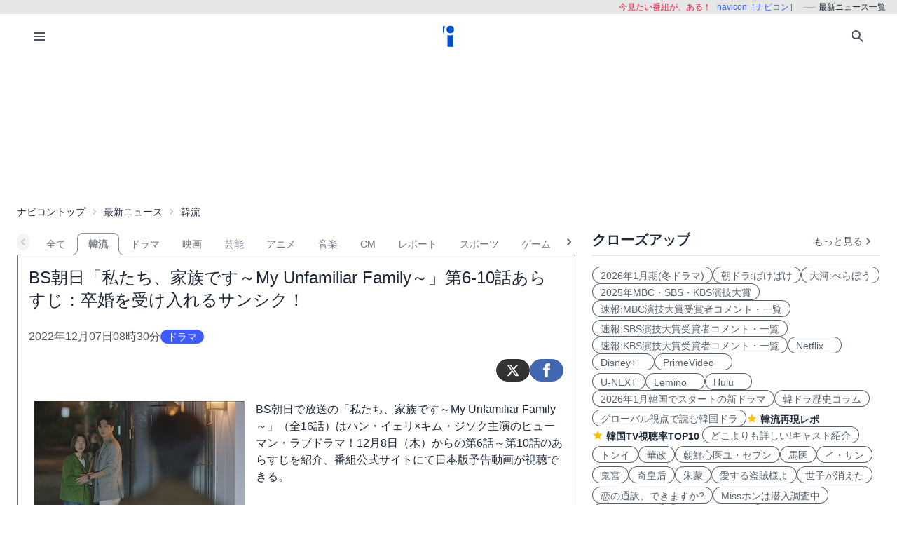

--- FILE ---
content_type: text/html; charset=UTF-8
request_url: https://navicon.jp/news/77558/%E9%9F%93%E6%B5%81/p4/
body_size: 13139
content:
<!DOCTYPE html>
<html lang="ja">

<head>
    <meta charset="utf-8">
<meta name="viewport" content="width=device-width, initial-scale=1.0, viewport-fit=cover">
<meta http-equiv="X-UA-Compatible" content="ie=edge">
<title>BS朝日「私たち、家族です～My Unfamiliar Family～」第6-10話あらすじ：卒婚を受け入れるサンシク！ - ナビコン・ニュース</title>
<meta name="keywords" content="ニュース,最新,動画,ビデオ・オン・デマンド,VOD,配信,navicon,ナビコン">
<meta name="description" content="日本、韓国、中国、アジアなど海外のドラマ・映画、音楽（K-POP）、スポーツ、CMなどエンタメ、芸能最新情報を毎日発信しています。">
<meta name="robots" content="noindex,nofollow,noarchive">
<link rel="preconnect" href="https://navicon.jp">
<link rel="dns-prefetch" href="navicon.jp">
<link rel="preload" href="https://navicon.jp/img/svg/brand-navicon.svg" as="image">
<link rel="canonical" href="https://navicon.jp/news/77558/">
<!-- Google Tag Manager -->
<script>(function(w,d,s,l,i){w[l]=w[l]||[];w[l].push({'gtm.start':
new Date().getTime(),event:'gtm.js'});var f=d.getElementsByTagName(s)[0],
j=d.createElement(s),dl=l!='dataLayer'?'&l='+l:'';j.async=true;j.src=
'https://www.googletagmanager.com/gtm.js?id='+i+dl;f.parentNode.insertBefore(j,f);
})(window,document,'script','dataLayer','GTM-W7SSRKN');</script>
<!-- End Google Tag Manager -->    <link href="https://navicon.jp/css/styles.min.css?1766698861" rel="stylesheet" type="text/css">
<link href="https://navicon.jp/css/common.min.css?1725416118" rel="stylesheet" type="text/css">
<link rel="preload" href="https://navicon.jp/css/correction.css?1679812158" as="style" onload="this.onload=null;this.rel='stylesheet'">
<noscript><link href="https://navicon.jp/css/correction.css?1679812158" rel="stylesheet" type="text/css"></noscript>        <link rel="icon" type="image/vnd.microsoft.icon" href="https://navicon.jp/navicon.ico">
<meta property="og:image" content="https://navicon.jp/nimage2/077/558/6 300.jpg" />
<meta property="og:title" content="BS朝日「私たち、家族です～My Unfamiliar Family～」第6-10話あらすじ：卒婚を受け入れるサンシク！" />
<meta property="og:description" content="BS朝日で放送の「私たち、家族です～My Unfamiliar Family～」（全16話）はハン・イェリ×キム・ジソク主演のヒューマン・ラブド..." />
<meta name="twitter:card" content="summary_large_image" />
<meta name="twitter:site" content="@navicon" />
<meta name="twitter:image" content="https://navicon.jp/nimage2/077/558/6 300.jpg" /></head>

<body class="box-border bg-base-100 font-sans leading-normal tracking-normal scrollbar-hidden"
    style="visibility: hidden">
    <!-- Google Tag Manager (noscript) -->
<noscript><iframe src="https://www.googletagmanager.com/ns.html?id=GTM-W7SSRKN"
height="0" width="0" style="display:none;visibility:hidden"></iframe></noscript>
<!-- End Google Tag Manager (noscript) -->    	<div id="preflight" class="hidden w-full h-full bg-base-100 z-[999999] transition-all">
        <div role="status" class="flex w-full h-full justify-center items-center">
            <icon class="icon-navicon opacity-50" data-icon="humble" title="navicon［ナビコン］" aria-label="navicon［ナビコン］"></icon>
        </div>
    </div>
	<header id="globalHeader" class="flex flex-col items-center bg-base-100 w-full z-[9999] transition-all">
		<p id="catchPhrase" class="hidden md:flex justify-center lg:justify-end items-center h-5 w-full px-3 text-xs bg-base-300">
			<span class="px-1 text-secondary">今見たい番組が、ある！</span>
			<span class="px-1 text-primary">navicon［ナビコン］</span>
			<span class="px-1 text-base-content hidden lg:inline-block" data-prefix="hyphen">最新ニュース一覧</span>
		</p><!-- /#catchPhrase -->
		<div id="naviContainer" class="navbar container bg-base-100 mt-0">
			<div id="naviSubMenu" class="flex-none block">
				<label for="naviconDrawerToggle" class="btn btn-square btn-ghost">
					<icon class="icon-menu icon-xl"></icon>
				</label>
			</div><!-- /#naviSubMenu -->
			<div id="brandLogo" class="flex-1 flex justify-center">
				<a href="https://navicon.jp/" class="btn btn-link">
					<icon class="icon-navicon" data-icon="primary" title="navicon［ナビコン］" aria-label="navicon［ナビコン］" />
				</a>
			</div><!-- /#brandLogo -->
			<div id="naviMenu" class="flex-none flex flex-nowrap justify-end">
				<label id="searchBoxToggle" for="searchBox-modal" class="btn btn-square btn-ghost">
					<icon class="icon-search icon-xl"></icon>
				</label>
				<input type="checkbox" id="searchBox-modal" class="modal-toggle" />
					<label for="searchBox-modal" class="modal cursor-pointer z-[99999]">
		<label class="modal-box relative w-11/12 min-w-max" for="">
			<label for="searchBox-modal" class="btn btn-sm btn-ghost absolute right-2 top-2">
				<icon class="icon-times icon-lg"></icon>
			</label>
			<h3 class="text-lg font-bold px-4">番組を探す</h3>
			<div class="modalContent my-2 mx-4 min-h-max max-h-96 overflow-y-auto">
				<div class="flex flex-col justify-center items-start gap-4">
					<div class="mx-2 flex-none w-max">
						<select id="modalSelectBox1" onchange="navicon.shChange(this)" class="select select-bordered select-sm w-full max-w-xs">
							<option value="ナビコンニュース">ニュース</option>
<option value="ナビコンおすすめ">特集・２倍楽しむ</option>
<option value="韓流コーナー（韓ドラ）">韓国ドラマ</option>
<option value="" selected="selected">全て</option>
						</select>
					</div>
					<div class="mx-2 flex-none w-max">
						<select id="modalSelectBox2" onchange="navicon.redirectSearch(this)" class="select select-bordered select-sm w-full max-w-xs">
							<option value="全項目">全項目</option>
<option value="タイトル">タイトル</option>
<option value="スタッフ、キャスト">スタッフ、キャスト</option>
<option value="配信サイト">配信サイト</option>
						</select>
					</div>
					<div class="mx-2 flex-none w-11/12">
						<input type="text" id="modalSearchKeyword" placeholder="検索したいキーワード" value="" class="input input-bordered input-sm w-full max-w-xs">
					</div>
					<div class="mx-2 flex-none w-11/12 flex justify-start">
						<button id="modalSearchButton" class="btn btn-accent btn-sm flex flex-nowrap items-center gap-2" onclick="navicon.submitSearch(this)">
							<icon class="icon-search icon-lg icon-reverse"></icon>
							<span class="text-sm font-normal whitespace-nowrap">検索</span>
						</button>
					</div>
				</div>
				<form name="naviconsearch" id="naviconsearch" action="https://navicon.jp/search2.html" method="get">
					<input type="hidden" name="sc"  value="" />
					<input type="hidden" name="sc2" value="" />
					<input type="hidden" name="sw"  value="" />
				</form><!-- /#naviconsearch -->
			</div><!-- /.modalContent -->
		</label><!-- /.modal-box -->
	</label><!-- /.modal -->
			</div><!-- /#naviMenu -->
		</div><!-- /#naviContainer -->
	</header><!-- /#globalHeader -->
    <main id="mainContent" class="container my-0 mx-auto z-1 bg-base-100">

                <ad id="Banner728" content-type="adsbygoogle" include-script="head|//pagead2.googlesyndication.com/pagead/js/adsbygoogle.js||async" class="flex justify-center text-center" show-alt="false"><style>
    /*
    .mv-under_banner {
        display: block;
        width: 320px;
        height: 150px;
        margin: 0 auto;
    }
    @media (min-width: 501px) {
        .mv-under_banner {
            width: 468px;
            height: 200px;
        }
    }

    @media (min-width: 801px) {
        .mv-under_banner {
            width: 728px;
            height: 200px;
        }
    }
    */
    /* モバイル用（デフォルト） */
    .mv-under_banner {
        width: 360px;
        height: 100px;
    }

    /* タブレット用 */
    @media (min-width: 768px) {
        .mv-under_banner {
            width: 468px;
            height: 200px;
        }
    }

    /* PC用 */
    @media (min-width: 1024px) {
        .mv-under_banner {
            width: 728px;
            height: 200px;
        }
    }
</style>
<!--
<script async src="//pagead2.googlesyndication.com/pagead/js/adsbygoogle.js"></script>
<ins class="adsbygoogle mv-under_banner" data-ad-client="ca-pub-4582913068751622" data-ad-slot="5720720974"></ins>
<script>
    (adsbygoogle = window.adsbygoogle || []).push({});
</script>
-->
<script async src="https://pagead2.googlesyndication.com/pagead/js/adsbygoogle.js?client=ca-pub-4582913068751622"
    crossorigin="anonymous"></script>
<!-- DIS＿横長 -->
<ins class="adsbygoogle mv-under_banner" style="display:block" data-ad-client="ca-pub-4582913068751622"
    data-ad-slot="6041822219"></ins>
<script>
    (adsbygoogle = window.adsbygoogle || []).push({});
</script></ad>
        <div id="breadcrumbs" class="w-full py-2 px-2 lg:px-0 text-sm breadcrumbs">
            <ul>
<li><a href="https://navicon.jp">ナビコントップ</a></li>
<li class="bc"><a href="https://navicon.jp/news/">最新ニュース</a></li>
<li class="bc current">韓流</li>
</ul>        </div><!-- /#breadcrumbs -->

        <div id="layoutContainer" class="flex flex-wrap justify-between">

                        <div id="columnGroup-1" class="flex-1 order-1 w-full md:w-7/12 lg:w-2/3 pr-0 md:pr-6 space-y-5">

                		<div id="categoryTab" class="flex flex-nowrap w-full mt-3 space-x-0 scrollable-tabs">
		<div class="scrollable-tabs-prev">
			<a class="btn btn-ghost btn-xs align-middle p-0">
				<icon class="icon-arrow-left icon-lg"></icon>
			</a>
		</div>
		<div class="tabs flex-nowrap overflow-x-scroll overscroll-x-none scrollbar-hidden scroll-smooth">
			<a class="tab tab-lifted cursor-default w-0 px-1" disabled></a>
<a class="tab tab-lifted flex-none" href="https://navicon.jp/news/">全て</a>
<a class="tab tab-lifted flex-none tab-active" href="#">韓流</a>
<a class="tab tab-lifted flex-none" href="https://navicon.jp/news/%E3%83%89%E3%83%A9%E3%83%9E/">ドラマ</a>
<a class="tab tab-lifted flex-none" href="https://navicon.jp/news/%E6%98%A0%E7%94%BB/">映画</a>
<a class="tab tab-lifted flex-none" href="https://navicon.jp/news/%E8%8A%B8%E8%83%BD/">芸能</a>
<a class="tab tab-lifted flex-none" href="https://navicon.jp/news/%E3%82%A2%E3%83%8B%E3%83%A1/">アニメ</a>
<a class="tab tab-lifted flex-none" href="https://navicon.jp/news/%E9%9F%B3%E6%A5%BD/">音楽</a>
<a class="tab tab-lifted flex-none" href="https://navicon.jp/news/CM/">CM</a>
<a class="tab tab-lifted flex-none" href="https://navicon.jp/search2.html?sc=%E3%83%8A%E3%83%93%E3%82%B3%E3%83%B3%E3%83%8B%E3%83%A5%E3%83%BC%E3%82%B9&sc2=%E3%82%BF%E3%82%A4%E3%83%88%E3%83%AB&sw=%E3%83%AC%E3%83%9D">レポート</a>
<a class="tab tab-lifted flex-none" href="https://navicon.jp/news/%E3%82%B9%E3%83%9D%E3%83%BC%E3%83%84/">スポーツ</a>
<a class="tab tab-lifted flex-none" href="https://navicon.jp/news/%E3%82%B2%E3%83%BC%E3%83%A0/">ゲーム</a>
<a class="tab tab-lifted flex-none" href="https://navicon.jp/news/%E3%81%9D%E3%81%AE%E4%BB%96/">その他</a>
		<a class="tab tab-lifted cursor-default w-0 px-1" disabled></a>
		</div>
		<div class="scrollable-tabs-next">
			<a class="btn btn-ghost btn-xs align-middle p-0">
				<icon class="icon-arrow-right icon-lg"></icon>
			</a>
		</div>
		</div><!-- #categoryTab -->                <div class="block-under-tab overflow-x-hidden" style="margin-top: 0;">
                    <div id="articleContent" class="overflow-x-hidden" style="overflow-x: hidden;">
<h1 class="articleTitle p-4 text-2xl">BS朝日「私たち、家族です～My Unfamiliar Family～」第6-10話あらすじ：卒婚を受け入れるサンシク！</h1><!-- /.articleTitle -->
<div class="meta-info flex justify-between py-2 px-4 text-base-content">
<div class="flex content-center items-center gap-2"><span class="datetime text-base-content-80">2022年12月07日08時30分</span><span class="badge badge-md badge-primary">ドラマ</span></div>
</div><!-- /.meta-info -->
	<div class="social-links h-14 px-4 flex justify-end items-center gap-3">
		<a class="btn btn-circle btn-sm btn-twitter no-icon" href="https://x.com/intent/post?text=BS%E6%9C%9D%E6%97%A5%E3%80%8C%E7%A7%81%E3%81%9F%E3%81%A1%E3%80%81%E5%AE%B6%E6%97%8F%E3%81%A7%E3%81%99%EF%BD%9EMy+Unfamiliar+Family%EF%BD%9E%E3%80%8D%E7%AC%AC6-10%E8%A9%B1%E3%81%82%E3%82%89%E3%81%99%E3%81%98%EF%BC%9A%E5%8D%92%E5%A9%9A%E3%82%92%E5%8F%97%E3%81%91%E5%85%A5%E3%82%8C%E3%82%8B%E3%82%B5%E3%83%B3%E3%82%B7%E3%82%AF%EF%BC%81&url=https://navicon.jp/news/77558/" target="_blank" title="ツイート" aria-label="ツイート">
			<icon class="icon-twitter icon-lg icon-white"></icon>
		</a>
		<a class="btn btn-circle btn-sm btn-facebook no-icon" href="https://www.facebook.com/sharer?u=https://navicon.jp/news/77558/" target="_blank" rel="noopener" title="シェア" aria-label="シェア">
			<icon class="icon-facebook icon-lg icon-white"></icon>
		</a>
	</div><!-- /.social-links -->
<div class="articleText p-4">
<figure class="flex-none normal-image">
<img src="https://navicon.jp/nimage2/077/558/6 300.jpg"  decoding="async" />
<figcaption class="pt-2 text-xs text-base-content-80">© STUDIO DRAGON CORPORATION</figcaption>
</figure>
<div class="clear-both md:hidden lg:hidden"></div>
<p>BS朝日で放送の「私たち、家族です～My Unfamiliar Family～」（全16話）はハン・イェリ×キム・ジソク主演のヒューマン・ラブドラマ！12月8日（木）からの第6話～第10話のあらすじを紹介、番組公式サイトにて日本版予告動画が視聴できる。<br/><br/><script async src="https://pagead2.googlesyndication.com/pagead/js/adsbygoogle.js"></script><ins class="adsbygoogle"style="display:block; text-align:center;"data-ad-layout="in-article"data-ad-format="fluid"data-ad-client="ca-pub-4582913068751622"data-ad-slot="9825857393"></ins><script>(adsbygoogle = window.adsbygoogle || []).push({});</script><br/><br/><a href="https://navicon.jp/title104390/" target="_blank">「私たち、家族です～My Unfamiliar Family～」</a>は、平凡な家族に隠されたそれぞれの“言えなかった秘め事”と、その真実を暖かい目線で描き、共感と感動、そして大きな反響を呼んだウェルメイド ヒューマン・ラブドラマ。<br/><br/><strong>■キャスト</strong><br/>キム・ウニ役：ハン・イェリ<br/>パク・チャニョク役：キム・ジソク<br/>キム・ウンジュ役：チュ・ジャヒョン<br/>キム・サンシク役：チョン・ジニョン<br/>イ・ジンスク役：ウォン・ミギョン <br/>キム・ジウ役：シン・ジェハ <br/>イム・ゴンジュ役：シン・ドンウク<br/>　他<br/><br/><strong>■第6話</strong><br/>帰国の日になっても帰ってこないテヒョン。テヒョンの秘密を知るウンジュは義母に会いに病院を訪ねるが、義母は現実に向き合おうとしない。そして、義兄の秘密を知るウニは、チャニョクと一緒にテヒョンがいるであろう小鹿島へと向かうのだが…。一方、家族のことで会社を休みがちなウニを心配したゴンジュは、何があったのかとウニに尋ねるが、ウニからは曖昧な答えしか返してもらえない。<br/><br/><span style="display:block;clear:both;margin:0;padding:6px;float:left;"><img style="margin:0;padding:0;float:none;" src="https://navicon.jp/imgmgr/063/672/7 300.jpg" alt="私たちep7"/><span style="display:block;clear:both;font-size:11px;margin:0;padding:2px 0 0 0;">© STUDIO DRAGON CORPORATION</span></span><strong>■第7話</strong><br/>サンシクはジンスクに記憶が戻ったと言い張る。思い出したふりをするサンシクにジンスクは、22歳の行動について責める。何も覚えていなかったサンシクはショックを受け、卒婚を受け入れることを決心する。また、ウニとゴンジュが一緒にいるところを目撃したチャニョクは、その後ウニからの連絡を無視するようになる。一方、ウンジュの誕生日を気にかけるウニだったが、あることに気が付き…。<br/><br/><span style="display:block;clear:both;margin:0;padding:6px;float:left;"><img style="margin:0;padding:0;float:none;" src="https://navicon.jp/imgmgr/063/714/8 300.jpg" alt="ショーウィンドウep8"/><span style="display:block;clear:both;font-size:11px;margin:0;padding:2px 0 0 0;">© STUDIO DRAGON CORPORATION</span></span><strong>■第8話</strong><br/>カフェで同僚のソ・ギョンオクを待つウニの前に、ゴンジュと9年交際している彼女が現れた。テヒョンはウンジュに別れを切り出すが、ウンジュは友達として暮らそうと話す。そんなウンジュは、サンシクが自分に返すために貯めたという通帳をジンスクに渡す。ジンスクはその通帳を手にサンシクに会い、自分が家を出るから戻ってきてと話す。一方、ウニはジンスクに、ウンジュを身ごもったのはいつかと尋ね…。<br/><br/><span style="display:block;clear:both;margin:0;padding:6px;float:left;"><img style="margin:0;padding:0;float:none;" src="https://navicon.jp/imgmgr/063/715/9 300.jpg" alt="ショーウィンドウep9"/><span style="display:block;clear:both;font-size:11px;margin:0;padding:2px 0 0 0;">© STUDIO DRAGON CORPORATION</span></span><strong>■第9話</strong><br/>ウニはウンジュの父親がサンシクではないことを知る。そしてジンスクもついに、実父は別にいることをウンジュに打ち明ける。真実を知ったウンジュはウニと口論になるが、ウニが放ったひと言に涙を流す。一方のウニは、子供じみた恋愛をするゴンジュに別れを告げる。そして全ての記憶が戻ったサンシクは、自分を父さんと呼ぶヨンシクと一人の幼い子を家に連れてきて…。<br/><br/><span style="display:block;clear:both;margin:0;padding:6px;float:left;"><img style="margin:0;padding:0;float:none;" src="https://navicon.jp/imgmgr/063/716/10 300.jpg" alt="ショーウィンドウep10"/><span style="display:block;clear:both;font-size:11px;margin:0;padding:2px 0 0 0;">© STUDIO DRAGON CORPORATION</span></span><strong>■第10話</strong><br/>サンシクはヨンシクとその息子ヨンギュを家族に紹介し、ついに自分の秘密を打ち明ける。そしてヨンシクに犯した罪を償うため、今後はヨンシクたちと暮らすと言い始める。その話を聞いたジウはやるせない気持ちになり、ウンジュはヨンギュと同い年の、自分が流産したテヒョンとの子を思い出しては涙を流すのだった。一方のウニとチャニョクは、お互いに対する気持ちの変化を感じ始めるが…。<br/><br/><br/>◇<a href="https://www.bs-asahi.co.jp/my-unfamiliar-family/" target="_blank">BS朝日「私たち、家族です～」番組公式サイト</a><br/>　2022年12月1日スタート 月～金8：30-10：00<br/><br/><a href="http://navicon.jp/article/10031/"_blank"><img style="margin:0;padding:0;float:none;" src="http://navicon.jp/imgmgr/001/217/kandoraTOP.jpg" alt="kandoratop"/></span></img></a><a href="https://navicon.jp/title104390/"_blank">【作品詳細】</a><a href="https://navicon.jp/search2.html?sc=%E3%83%8A%E3%83%93%E3%82%B3%E3%83%B3%E3%83%8B%E3%83%A5%E3%83%BC%E3%82%B9&sc2=%E3%82%BF%E3%82%A4%E3%83%88%E3%83%AB&sw=BS%E6%9C%9D%E6%97%A5%E3%80%8C%E7%A7%81%E3%81%9F%E3%81%A1%E3%80%81%E5%AE%B6%E6%97%8F%E3%81%A7%E3%81%99&x=0&y=0"_blank">【関連・各話のあらすじ】</a><br/><br/><script async src="//pagead2.googlesyndication.com/pagead/js/adsbygoogle.js"></script><ins class="adsbygoogle"style="display:block"data-ad-format="autorelaxed"data-ad-client="ca-pub-4582913068751622"data-ad-slot="2046126644"></ins><script>;</script></p>
<div class="clear-both"></div>
<ad id="BannerNew336x280" content-type="adsbygoogle" include-script="" class="flex justify-center text-center w-full" style="min-width: 336px; min-height: 280px; height: max-content;" show-alt="false"><script async src="https://pagead2.googlesyndication.com/pagead/js/adsbygoogle.js?client=ca-pub-4582913068751622"
    crossorigin="anonymous"></script>
<!-- dai -->
<ins class="adsbygoogle" style="display:block" data-ad-client="ca-pub-4582913068751622" data-ad-slot="2867746174"
    data-ad-format="auto" data-full-width-responsive="true"></ins>
<script>
    (adsbygoogle = window.adsbygoogle || []).push({});
</script></ad>
</div>
	<div class="social-links h-14 px-4 flex justify-end items-center gap-3">
		<a class="btn btn-circle btn-sm btn-twitter no-icon" href="https://x.com/intent/post?text=BS%E6%9C%9D%E6%97%A5%E3%80%8C%E7%A7%81%E3%81%9F%E3%81%A1%E3%80%81%E5%AE%B6%E6%97%8F%E3%81%A7%E3%81%99%EF%BD%9EMy+Unfamiliar+Family%EF%BD%9E%E3%80%8D%E7%AC%AC6-10%E8%A9%B1%E3%81%82%E3%82%89%E3%81%99%E3%81%98%EF%BC%9A%E5%8D%92%E5%A9%9A%E3%82%92%E5%8F%97%E3%81%91%E5%85%A5%E3%82%8C%E3%82%8B%E3%82%B5%E3%83%B3%E3%82%B7%E3%82%AF%EF%BC%81&url=https://navicon.jp/news/77558/" target="_blank" title="ツイート" aria-label="ツイート">
			<icon class="icon-twitter icon-lg icon-white"></icon>
		</a>
		<a class="btn btn-circle btn-sm btn-facebook no-icon" href="https://www.facebook.com/sharer?u=https://navicon.jp/news/77558/" target="_blank" rel="noopener" title="シェア" aria-label="シェア">
			<icon class="icon-facebook icon-lg icon-white"></icon>
		</a>
	</div><!-- /.social-links -->
</div><!-- /#articleContent -->
<script type="application/ld+json">
{
  "@context": "https://schema.org",
  "@type": "NewsArticle",
  "headline": "BS朝日「私たち、家族です～My Unfamiliar Family～」第6-10話あらすじ：卒婚を受け入れるサンシク！",
  "datePublished": "2022-12-07T08:30:00+09:00",
  "dateModified": "2022-12-06T22:32:00+09:00",
  "author": {
    "@type": "Organization",
    "name": "NAVICON",
    "url": "https://navicon.jp/"
  },
  "publisher": {
    "@type": "Organization",
    "name": "NAVICON",
    "logo": {
      "@type": "ImageObject",
      "url": "https://navicon.jp/assets/svg/brand-navicon.svg"
    }
  },
  "image": "https://navicon.jp/nimage2/077/558/6 300.jpg",
  "description": "BS朝日で放送の「私たち、家族です～My Unfamiliar Family～」（全16話）はハン・イェリ×キム・ジソク主演のヒューマン・ラブドラマ！12月8日（木）からの第6話～第10話のあらすじを紹介、番組公式サイトにて日本版予告動画が視聴できる。",
  "mainEntityOfPage": {
    "@type": "WebPage",
    "@id": "https://navicon.jp/news/77558/"
  }
}
</script>
                    	<div id="pagenationNewsCategoryTop" class="pb-4 flex justify-center items-end">
		<div class="flex-1 flex flex-col items-center">
<p class="flex-1 pagenavi-text order-first text-sm text-center"><var>35814</var>件中<var>46</var>～<var>60</var>件を表示しています。</p>
<div class="btn-group order-none items-center" data-base-url="/news/77558/%E9%9F%93%E6%B5%81/p{num}/#globalHeader">
<button tabindex="100" value="1" class="btn btn-sm whitespace-nowrap px-1"><icon class="icon-double-arrow-left icon-lg icon-hover icon-base-content-75"></icon></button>
<button tabindex="101" value="1" class="btn btn-sm whitespace-nowrap">1</button>
<button tabindex="102" value="2" class="btn btn-sm whitespace-nowrap">2</button>
<button tabindex="103" value="3" class="btn btn-sm whitespace-nowrap">3</button>
<button tabindex="-1"  value="" class="btn btn-sm whitespace-nowrap px-1 btn-disabled"><icon class="icon-dot-horizontal icon-lg icon-base-content-25"></icon></button>
<button tabindex="104" value="4" class="btn btn-sm whitespace-nowrap btn-active">4</button>
<button tabindex="105" value="5" class="btn btn-sm whitespace-nowrap">5</button>
<button tabindex="106" value="6" class="btn btn-sm whitespace-nowrap">6</button>
<button tabindex="107" value="7" class="btn btn-sm whitespace-nowrap">7</button>
<button tabindex="108" value="8" class="btn btn-sm whitespace-nowrap">8</button>
<button tabindex="109" value="9" class="btn btn-sm whitespace-nowrap">9</button>
<button tabindex="110" value="10" class="btn btn-sm whitespace-nowrap">10</button>
<button tabindex="111" value="11" class="btn btn-sm whitespace-nowrap px-1"><icon class="icon-double-arrow-right icon-lg icon-hover icon-base-content-75"></icon></button>
</div><!-- /.btn-group -->
		</div>
	</div><!-- /#pagenationNewsCategoryTop -->
                    <div id="newsList" class="">
                        <ul class="list my-4 border-solid border-t">
<li><a href="https://navicon.jp/news/95281/%E9%9F%93%E6%B5%81/" class="flex flex-col content-start">
<div class="flex flex-nowrap justify-between content-start w-full">
<figure class="flex-none thumbnail w-24 rounded">
<img src="https://navicon.jp/nimage2/095/281/80-soukanzu.jpg" loading="lazy" />
</figure>
<h3 class="flex-1 font-semibold">どこよりも詳しい！「Missホンは潜入調査中」キャスト・キャラクター（俳優・登場人物）を人物相関図・画像付きで徹底紹介</h3>
</div>
<div class="flex flex-nowrap justify-between items-center content-center w-full">
<div class="flex-none"></div>
<div class="flex-1 pt-2 pr-2 text-sm text-base-content-50 text-right">[01月17日18時00分]</div>
</div>
</a></li>
<li><a href="https://navicon.jp/news/95277/%E9%9F%93%E6%B5%81/" class="flex flex-col content-start">
<div class="flex flex-nowrap justify-between content-start w-full">
<figure class="flex-none thumbnail w-24 rounded">
<img src="https://navicon.jp/nimage2/095/277/80-468_1.jpg" loading="lazy" />
</figure>
<h3 class="flex-1 font-semibold">「恋の通訳、できますか？」江ノ島から始まるキム・ソンホ×コ・ユンジョン、胸キュン必至の序盤展開に注目【第1・2話】</h3>
</div>
<div class="flex flex-nowrap justify-between items-center content-center w-full">
<div class="flex-none"></div>
<div class="flex-1 pt-2 pr-2 text-sm text-base-content-50 text-right">[01月17日15時15分]</div>
</div>
</a></li>
<li><a href="https://navicon.jp/news/95276/%E9%9F%93%E6%B5%81/" class="flex flex-col content-start">
<div class="flex flex-nowrap justify-between content-start w-full">
<figure class="flex-none thumbnail w-24 rounded">
<img src="https://navicon.jp/nimage2/095/276/80-DREAM1-1.jpg" loading="lazy" />
</figure>
<h3 class="flex-1 font-semibold">「DREAM STAGE」中村倫也が残り物アイドルをプロデュース！視聴者からは賛否両論【第1話】</h3>
</div>
<div class="flex flex-nowrap justify-between items-center content-center w-full">
<div class="flex-none"></div>
<div class="flex-1 pt-2 pr-2 text-sm text-base-content-50 text-right">[01月17日12時10分]</div>
</div>
</a></li>
<li><a href="https://navicon.jp/news/95275/%E9%9F%93%E6%B5%81/" class="flex flex-col content-start">
<div class="flex flex-nowrap justify-between content-start w-full">
<figure class="flex-none thumbnail w-24 rounded">
<img src="https://navicon.jp/nimage2/095/275/80-5.jpg" loading="lazy" />
</figure>
<h3 class="flex-1 font-semibold">チソン×ゴニル無言の死闘が、「二度目の裁判」視聴率10％超えを後押し　アクションメイキング公開</h3>
</div>
<div class="flex flex-nowrap justify-between items-center content-center w-full">
<div class="flex-none"></div>
<div class="flex-1 pt-2 pr-2 text-sm text-base-content-50 text-right">[01月17日12時00分]</div>
</div>
</a></li>
<li><a href="https://navicon.jp/news/95269/%E9%9F%93%E6%B5%81/" class="flex flex-col content-start">
<div class="flex flex-nowrap justify-between content-start w-full">
<figure class="flex-none thumbnail w-24 rounded">
<img src="https://navicon.jp/nimage2/095/269/80-IMG_5416.JPG" loading="lazy" />
</figure>
<h3 class="flex-1 font-semibold">「ラブ ミー」ソ・ヒョンジンら人生の再出発でハートフル展開からラストに向け大波乱の予感【第9話第10話】</h3>
</div>
<div class="flex flex-nowrap justify-between items-center content-center w-full">
<div class="flex-none"></div>
<div class="flex-1 pt-2 pr-2 text-sm text-base-content-50 text-right">[01月17日10時30分]</div>
</div>
</a></li>
<li><a href="https://navicon.jp/news/95273/%E9%9F%93%E6%B5%81/" class="flex flex-col content-start">
<div class="flex flex-nowrap justify-between content-start w-full">
<figure class="flex-none thumbnail w-24 rounded">
<img src="https://navicon.jp/nimage2/095/273/80-CAPT3(4).jpg" loading="lazy" />
</figure>
<h3 class="flex-1 font-semibold">ソン・ガン、除隊後初の日本ファンミーティングをFOD独占配信　1月24日スタート</h3>
</div>
<div class="flex flex-nowrap justify-between items-center content-center w-full">
<div class="flex-none"></div>
<div class="flex-1 pt-2 pr-2 text-sm text-base-content-50 text-right">[01月17日10時19分]</div>
</div>
</a></li>
<li><a href="https://navicon.jp/news/95272/%E9%9F%93%E6%B5%81/" class="flex flex-col content-start">
<div class="flex flex-nowrap justify-between content-start w-full">
<figure class="flex-none thumbnail w-24 rounded">
<img src="https://navicon.jp/nimage2/095/272/80-kinyou.jpg" loading="lazy" />
</figure>
<h3 class="flex-1 font-semibold">【1月16日視聴率TOP10】「二度目の裁判」10％で首位奪取　注目の新作「今日から“ニンゲン”」3.7％スタート</h3>
</div>
<div class="flex flex-nowrap justify-between items-center content-center w-full">
<div class="flex-none"></div>
<div class="flex-1 pt-2 pr-2 text-sm text-base-content-50 text-right">[01月17日08時20分]</div>
</div>
</a></li>
<li><a href="https://navicon.jp/news/95270/%E9%9F%93%E6%B5%81/" class="flex flex-col content-start">
<div class="flex flex-nowrap justify-between content-start w-full">
<figure class="flex-none thumbnail w-24 rounded">
<img src="https://navicon.jp/nimage2/095/270/80-yusepun.jpg" loading="lazy" />
</figure>
<h3 class="flex-1 font-semibold">【最終回ネタバレ】テレ東「朝鮮心医ユ・セプン」第59話～第62話：キム・ミンジェの運命とキム・ヒャンギとのロマンスの結末は？</h3>
</div>
<div class="flex flex-nowrap justify-between items-center content-center w-full">
<div class="flex-none"></div>
<div class="flex-1 pt-2 pr-2 text-sm text-base-content-50 text-right">[01月17日05時08分]</div>
</div>
</a></li>
<li><a href="https://navicon.jp/news/95268/%E9%9F%93%E6%B5%81/" class="flex flex-col content-start">
<div class="flex flex-nowrap justify-between content-start w-full">
<figure class="flex-none thumbnail w-24 rounded">
<img src="https://navicon.jp/nimage2/095/268/80-CAPT2(2).jpg" loading="lazy" />
</figure>
<h3 class="flex-1 font-semibold">「ダイナマイト・キス」ウ・ダビ、「今日から“ニンゲン”に転身しました」第1話に特別出演</h3>
</div>
<div class="flex flex-nowrap justify-between items-center content-center w-full">
<div class="flex-none"></div>
<div class="flex-1 pt-2 pr-2 text-sm text-base-content-50 text-right">[01月17日04時03分]</div>
</div>
</a></li>
<li><a href="https://navicon.jp/news/95249/%E9%9F%93%E6%B5%81/" class="flex flex-col content-start">
<div class="flex flex-nowrap justify-between content-start w-full">
<figure class="flex-none thumbnail w-24 rounded">
<img src="https://navicon.jp/nimage2/095/249/80-jinbutusoukanzu.jpg" loading="lazy" />
</figure>
<h3 class="flex-1 font-semibold">どこよりも詳しい！「今日から“ニンゲン”に転身しました」キャスト・キャラクター（俳優・登場人物）を人物相関図・画像付きで徹底紹介</h3>
</div>
<div class="flex flex-nowrap justify-between items-center content-center w-full">
<div class="flex-none"></div>
<div class="flex-1 pt-2 pr-2 text-sm text-base-content-50 text-right">[01月16日19時00分]</div>
</div>
</a></li>
<li><a href="https://navicon.jp/news/95267/%E9%9F%93%E6%B5%81/" class="flex flex-col content-start">
<div class="flex flex-nowrap justify-between content-start w-full">
<figure class="flex-none thumbnail w-24 rounded">
<img src="https://navicon.jp/nimage2/095/267/80-CAPT8.jpg" loading="lazy" />
</figure>
<h3 class="flex-1 font-semibold">キム・ヘユン、ロモン、キム監督「模範タクシー3」の勢いに続け！「今日から“ニンゲン”に転身しました」【制作発表会動画・まとめ】</h3>
</div>
<div class="flex flex-nowrap justify-between items-center content-center w-full">
<div class="flex-none"></div>
<div class="flex-1 pt-2 pr-2 text-sm text-base-content-50 text-right">[01月16日15時31分]</div>
</div>
</a></li>
<li><a href="https://navicon.jp/news/95266/%E9%9F%93%E6%B5%81/" class="flex flex-col content-start">
<div class="flex flex-nowrap justify-between content-start w-full">
<figure class="flex-none thumbnail w-24 rounded">
<img src="https://navicon.jp/nimage2/095/266/80-CAPT8(3).jpg" loading="lazy" />
</figure>
<h3 class="flex-1 font-semibold">“推し”を救うため法廷へ―ABEMA「アイドルアイ」第7・8話配信、真実と感情が交錯する急展開に視聴者熱狂</h3>
</div>
<div class="flex flex-nowrap justify-between items-center content-center w-full">
<div class="flex-none"></div>
<div class="flex-1 pt-2 pr-2 text-sm text-base-content-50 text-right">[01月16日14時47分]</div>
</div>
</a></li>
<li><a href="https://navicon.jp/news/95265/%E9%9F%93%E6%B5%81/" class="flex flex-col content-start">
<div class="flex flex-nowrap justify-between content-start w-full">
<figure class="flex-none thumbnail w-24 rounded">
<img src="https://navicon.jp/nimage2/095/265/80-CAPT8(2).jpg" loading="lazy" />
</figure>
<h3 class="flex-1 font-semibold">カン・ハヌル×ユ・ヘジン、歪んだブロマンスが火花を散らす　映画『YADANG／ヤダン』本編シーン解禁</h3>
</div>
<div class="flex flex-nowrap justify-between items-center content-center w-full">
<div class="flex-none"></div>
<div class="flex-1 pt-2 pr-2 text-sm text-base-content-50 text-right">[01月16日14時36分]</div>
</div>
</a></li>
<li><a href="https://navicon.jp/news/95263/%E9%9F%93%E6%B5%81/" class="flex flex-col content-start">
<div class="flex flex-nowrap justify-between content-start w-full">
<figure class="flex-none thumbnail w-24 rounded">
<img src="https://navicon.jp/nimage2/095/263/80-CAPT0006.jpg" loading="lazy" />
</figure>
<h3 class="flex-1 font-semibold">【KNTV】3月、イ・ヨニ＆ユンホ（東方神起）出演「私たちの人生レース」、年末授賞式の字幕版を日本初放送</h3>
</div>
<div class="flex flex-nowrap justify-between items-center content-center w-full">
<div class="flex-none"></div>
<div class="flex-1 pt-2 pr-2 text-sm text-base-content-50 text-right">[01月16日12時00分]</div>
</div>
</a></li>
<li><a href="https://navicon.jp/news/95262/%E9%9F%93%E6%B5%81/" class="flex flex-col content-start">
<div class="flex flex-nowrap justify-between content-start w-full">
<figure class="flex-none thumbnail w-24 rounded">
<img src="https://navicon.jp/nimage2/095/262/80-CAPT0005.jpg" loading="lazy" />
</figure>
<h3 class="flex-1 font-semibold">韓国ドラマ『ビヒョン伝～トッケビの主人～』出演4人から日本公演に向けた意気込みメッセージ到着</h3>
</div>
<div class="flex flex-nowrap justify-between items-center content-center w-full">
<div class="flex-none"></div>
<div class="flex-1 pt-2 pr-2 text-sm text-base-content-50 text-right">[01月16日11時58分]</div>
</div>
</a></li>
</ul><!-- /.list -->                    </div><!-- /#newsList -->

                    	<div id="pagenationNewsCategoryBottom" class="pt-4 flex justify-center items-end">
		<div class="flex-1 flex flex-col items-center">
<p class="flex-1 pagenavi-text order-last text-sm text-center"><var>35814</var>件中<var>46</var>～<var>60</var>件を表示しています。</p>
<div class="btn-group order-none items-center" data-base-url="/news/77558/%E9%9F%93%E6%B5%81/p{num}/#globalHeader">
<button tabindex="100" value="1" class="btn btn-sm whitespace-nowrap px-1"><icon class="icon-double-arrow-left icon-lg icon-hover icon-base-content-75"></icon></button>
<button tabindex="101" value="1" class="btn btn-sm whitespace-nowrap">1</button>
<button tabindex="102" value="2" class="btn btn-sm whitespace-nowrap">2</button>
<button tabindex="103" value="3" class="btn btn-sm whitespace-nowrap">3</button>
<button tabindex="-1"  value="" class="btn btn-sm whitespace-nowrap px-1 btn-disabled"><icon class="icon-dot-horizontal icon-lg icon-base-content-25"></icon></button>
<button tabindex="104" value="4" class="btn btn-sm whitespace-nowrap btn-active">4</button>
<button tabindex="105" value="5" class="btn btn-sm whitespace-nowrap">5</button>
<button tabindex="106" value="6" class="btn btn-sm whitespace-nowrap">6</button>
<button tabindex="107" value="7" class="btn btn-sm whitespace-nowrap">7</button>
<button tabindex="108" value="8" class="btn btn-sm whitespace-nowrap">8</button>
<button tabindex="109" value="9" class="btn btn-sm whitespace-nowrap">9</button>
<button tabindex="110" value="10" class="btn btn-sm whitespace-nowrap">10</button>
<button tabindex="111" value="11" class="btn btn-sm whitespace-nowrap px-1"><icon class="icon-double-arrow-right icon-lg icon-hover icon-base-content-75"></icon></button>
</div><!-- /.btn-group -->
		</div>
	</div><!-- /#pagenationNewsCategoryBottom -->                </div>

            </div><!-- /#columnGroup-1 -->

                        <div id="columnGroup-2" class="flex-none order-2 w-full md:w-5/12 lg:w-1/3 flex flex-col space-y-5">

                			<div id="closeupSection" class="pr-0 md:pr-2 lg:pr-0">
				<h3 class="mt-2 flex justify-between content-end items-end ml-1 md:ml-0">
					<span class="text-base-content text-xl font-semibold truncate">クローズアップ</span>
					<a class="btn btn-ghost btn-xs flex items-center" href="https://navicon.jp/article/10036/">
						<span class="font-thin text-base-content-80 text-sm">もっと見る</span>
						<icon class="icon-arrow-right icon-lg opacity-80"></icon>
					</a>
				</h3>
				<div class="divider mt-0 mb-2"></div>
				<ul id="closeupItems" class="px-2 md:px-0 space-y-2 md:space-y-1">
<li class="inline-flex flex-wrap gap-2 md:gap-1">
<a class="badge badge-outline badge-lg" href="/search2.html?sc=%E3%83%8A%E3%83%93%E3%82%B3%E3%83%B3%E3%83%8B%E3%83%A5%E3%83%BC%E3%82%B9&sc2=%E3%82%BF%E3%82%A4%E3%83%88%E3%83%AB&sw=2026%E5%86%AC%E3%83%89%E3%83%A9%E3%83%9E" onfocus="this.blur();">2026年1月期(冬ドラマ)</a>
<a class="badge badge-outline badge-lg" href="/news/93585/" onfocus="this.blur();">朝ドラ:ばけばけ</a>
<a class="badge badge-outline badge-lg" href="/news/89553/" onfocus="this.blur();">大河:べらぼう</a>
<a class="badge badge-outline badge-lg" href="/news/95030/" onfocus="this.blur();">2025年MBC・SBS・KBS演技大賞</a>
<a class="badge badge-outline badge-lg" href="/search2.html?sc=%E3%83%8A%E3%83%93%E3%82%B3%E3%83%B3%E3%83%8B%E3%83%A5%E3%83%BC%E3%82%B9&sc2=%E3%82%BF%E3%82%A4%E3%83%88%E3%83%AB&sw=%E9%80%9F%E5%A0%B1+MBC%E6%BC%94%E6%8A%80%E5%A4%A7%E8%B3%9E" onfocus="this.blur();">速報:MBC演技大賞受賞者コメント・一覧</a>
</li>
<li class="inline-flex flex-wrap gap-2 md:gap-1">
<a class="badge badge-outline badge-lg" href="/search2.html?sc=%E3%83%8A%E3%83%93%E3%82%B3%E3%83%B3%E3%83%8B%E3%83%A5%E3%83%BC%E3%82%B9&sc2=%E3%82%BF%E3%82%A4%E3%83%88%E3%83%AB&sw=%E9%80%9F%E5%A0%B1+SBS%E6%BC%94%E6%8A%80%E5%A4%A7%E8%B3%9E" onfocus="this.blur();">速報:SBS演技大賞受賞者コメント・一覧</a>
<a class="badge badge-outline badge-lg" href="/search2.html?sc=%E3%83%8A%E3%83%93%E3%82%B3%E3%83%B3%E3%83%8B%E3%83%A5%E3%83%BC%E3%82%B9&sc2=%E3%82%BF%E3%82%A4%E3%83%88%E3%83%AB&sw=%E9%80%9F%E5%A0%B1+KBS%E6%BC%94%E6%8A%80%E5%A4%A7%E8%B3%9E" onfocus="this.blur();">速報:KBS演技大賞受賞者コメント・一覧</a>
<a class="badge badge-outline badge-lg" href="/all/p1/cs/Netflix%25EF%25BC%2588%25E9%259F%2593%25E5%259B%25BD%25E3%2583%2589%25E3%2583%25A9%25E3%2583%259E%25E3%2583%25BB%25E3%2582%25AA%25E3%2583%25AA%25E3%2582%25B8%25E3%2583%258A%25E3%2583%25AB%25EF%25BC%2589/0/" onfocus="this.blur();">Netflix　</a>
<a class="badge badge-outline badge-lg" href="/all/p1/cs/Disney%2BPlus%25EF%25BC%2588%25E9%259F%2593%25E5%259B%25BD%25E3%2583%2589%25E3%2583%25A9%25E3%2583%259E%25E3%2583%25BB%25E3%2582%25AA%25E3%2583%25AA%25E3%2582%25B8%25E3%2583%258A%25E3%2583%25AB%25EF%25BC%2589/0/" onfocus="this.blur();">Disney+　</a>
<a class="badge badge-outline badge-lg" href="/all/p1/cs/Prime%2BVideo%25EF%25BC%2588%25E9%259F%2593%25E5%259B%25BD%25E3%2583%2589%25E3%2583%25A9%25E3%2583%259E%25E3%2583%25BB%25E7%258B%25AC%25E5%258D%25A0%25E9%2585%258D%25E4%25BF%25A1%25EF%25BC%2589/0/" onfocus="this.blur();">PrimeVideo　</a>
</li>
<li class="inline-flex flex-wrap gap-2 md:gap-1">
<a class="badge badge-outline badge-lg" href="/all/p1/cs/U-NEXT%25EF%25BC%2588%25E9%259F%2593%25E5%259B%25BD%25E3%2583%2589%25E3%2583%25A9%25E3%2583%259E%25E3%2583%25BB%25E7%258B%25AC%25E5%258D%25A0%25E9%2585%258D%25E4%25BF%25A1%25EF%25BC%2589/0/" onfocus="this.blur();">U-NEXT</a>
<a class="badge badge-outline badge-lg" href="/all/p1/cs/Lemino%25EF%25BC%2588%25E9%259F%2593%25E5%259B%25BD%25E3%2583%2589%25E3%2583%25A9%25E3%2583%259E%25E3%2583%25BB%25E7%258B%25AC%25E5%258D%25A0%25E9%2585%258D%25E4%25BF%25A1%25EF%25BC%2589/0/" onfocus="this.blur();">Lemino　</a>
<a class="badge badge-outline badge-lg" href="/all/p1/cs/Hulu%25EF%25BC%2588%25E9%259F%2593%25E5%259B%25BD%25E3%2583%2589%25E3%2583%25A9%25E3%2583%259E%25E3%2583%25BB%25E7%258B%25AC%25E5%258D%25A0%25E9%2585%258D%25E4%25BF%25A1%25EF%25BC%2589/0/" onfocus="this.blur();">Hulu　</a>
<a class="badge badge-outline badge-lg" href="/news/94910/" onfocus="this.blur();">2026年1月韓国でスタートの新ドラマ</a>
<a class="badge badge-outline badge-lg" href="/search2.html?sc=%E3%83%8A%E3%83%93%E3%82%B3%E3%83%B3%E3%83%8B%E3%83%A5%E3%83%BC%E3%82%B9&sc2=%E3%82%BF%E3%82%A4%E3%83%88%E3%83%AB&sw=%E3%80%90%E9%9F%93%E3%83%89%E3%83%A9%E3%80%80%E3%82%B3%E3%83%A9%E3%83%A0" onfocus="this.blur();">韓ドラ歴史コラム</a>
</li>
<li class="inline-flex flex-wrap gap-2 md:gap-1">
<a class="badge badge-outline badge-lg" href="/search2.html?sc=%E3%83%8A%E3%83%93%E3%82%B3%E3%83%B3%E3%83%8B%E3%83%A5%E3%83%BC%E3%82%B9&sc2=%E5%85%A8%E9%A0%85%E7%9B%AE&sw=%E3%82%B0%E3%83%AD%E3%83%BC%E3%83%90%E3%83%AB%E8%A6%96%E7%82%B9%E3%81%A7%E8%AA%AD%E3%82%80%E9%9F%93%E5%9B%BD%E3%83%89%E3%83%A9" onfocus="this.blur();">グローバル視点で読む韓国ドラ</a>
<label class="flex items-center">
<icon class="icon-star"></icon>
<a class="link link-hover mx-1 pt-1" href="/article/10005/" onfocus="this.blur();">韓流再現レポ</a>
</label>
<label class="flex items-center">
<icon class="icon-star"></icon>
<a class="link link-hover mx-1 pt-1" href="/search2.html?sc=%E3%83%8A%E3%83%93%E3%82%B3%E3%83%B3%E3%83%8B%E3%83%A5%E3%83%BC%E3%82%B9&sc2=%E3%82%BF%E3%82%A4%E3%83%88%E3%83%AB&sw=%E8%A6%96%E8%81%B4%E7%8E%87%E3%80%80TOP10%E3%80%91" onfocus="this.blur();">韓国TV視聴率TOP10</a>
</label>
<a class="badge badge-outline badge-lg" href="/search2.html?sc=%E3%83%8A%E3%83%93%E3%82%B3%E3%83%B3%E3%83%8B%E3%83%A5%E3%83%BC%E3%82%B9&sc2=%E3%82%BF%E3%82%A4%E3%83%88%E3%83%AB&sw=%E3%81%A9%E3%81%93%E3%82%88%E3%82%8A%E3%82%82%E8%A9%B3%E3%81%97%E3%81%84" onfocus="this.blur();">どこよりも詳しい!キャスト紹介</a>
</li>
<li class="inline-flex flex-wrap gap-2 md:gap-1">
<a class="badge badge-outline badge-lg" href="/osusume/tid96864/" onfocus="this.blur();">トンイ</a>
<a class="badge badge-outline badge-lg" href="/osusume/tid101058/" onfocus="this.blur();">華政</a>
<a class="badge badge-outline badge-lg" href="/osusume/tid104653/" onfocus="this.blur();">朝鮮心医ユ・セプン</a>
<a class="badge badge-outline badge-lg" href="/osusume/tid98783/" onfocus="this.blur();">馬医</a>
<a class="badge badge-outline badge-lg" href="/osusume/tid93397/" onfocus="this.blur();">イ・サン</a>
</li>
<li class="inline-flex flex-wrap gap-2 md:gap-1">
<a class="badge badge-outline badge-lg" href="/osusume/tid104805/" onfocus="this.blur();">鬼宮</a>
<a class="badge badge-outline badge-lg" href="/osusume/tid100584/" onfocus="this.blur();">奇皇后</a>
<a class="badge badge-outline badge-lg" href="/osusume/tid97941/" onfocus="this.blur();">朱蒙</a>
<a class="badge badge-outline badge-lg" href="/osusume/tid104907/" onfocus="this.blur();">愛する盗賊様よ</a>
<a class="badge badge-outline badge-lg" href="/osusume/tid104692/" onfocus="this.blur();">世子が消えた</a>
</li>
<li class="inline-flex flex-wrap gap-2 md:gap-1">
<a class="badge badge-outline badge-lg" href="/osusume/tid104911/" onfocus="this.blur();">恋の通訳、できますか?</a>
<a class="badge badge-outline badge-lg" href="/osusume/tid104908/" onfocus="this.blur();">Missホンは潜入調査中</a>
<a class="badge badge-outline badge-lg" href="/osusume/tid104900/" onfocus="this.blur();">二度目の裁判</a>
<a class="badge badge-outline badge-lg" href="/title104915/" onfocus="this.blur();">子供ができました</a>
<a class="badge badge-outline badge-lg" href="/osusume/tid104909/" onfocus="this.blur();">今日からニンゲンに転身しました</a>
</li>
<li class="inline-flex flex-wrap gap-2 md:gap-1">
<a class="badge badge-outline badge-lg" href="/title104865/" onfocus="this.blur();">華麗な日々</a>
<a class="badge badge-outline badge-lg" href="/title104896/" onfocus="this.blur();">ラブミー</a>
<a class="badge badge-outline badge-lg" href="/title104905/" onfocus="this.blur();">アイドルアイ</a>
<a class="badge badge-outline badge-lg" href="/title104906/" onfocus="this.blur();">スプリング・フィーバー</a>
<a class="badge badge-outline badge-lg" href="/search2.html?sc=%E3%83%8A%E3%83%93%E3%82%B3%E3%83%B3%E3%83%8B%E3%83%A5%E3%83%BC%E3%82%B9&sc2=%E3%82%BF%E3%82%A4%E3%83%88%E3%83%AB&sw=%E8%84%B1%E5%87%BA%E3%81%8A%E3%81%B2%E3%81%A8%E3%82%8A%E5%B3%B65" onfocus="this.blur();">脱出おひとり島5</a>
</li>
<li class="inline-flex flex-wrap gap-2 md:gap-1">
<label class="flex items-center">
<icon class="icon-star"></icon>
<a class="link link-hover mx-1 pt-1" href="/news/58216/" onfocus="this.blur();">華流トップページ</a>
</label>
<a class="badge badge-outline badge-lg" href="/search2.html?sc=%E3%83%8A%E3%83%93%E3%82%B3%E3%83%B3%E3%83%8B%E3%83%A5%E3%83%BC%E3%82%B9&sc2=%E3%82%BF%E3%82%A4%E3%83%88%E3%83%AB&sw=%E3%80%8C%E4%B8%89%E5%9B%BD%E5%BF%97%E5%A4%96%E4%BC%9D%E3%80%80%E6%84%9B%E3%81%A8%E6%82%B2%E3%81%97%E3%81%BF%E3%81%AE%E3%82%B9%E3%83%91%E3%82%A4" onfocus="this.blur();">三国志外伝　愛と悲しみのスパイ</a>
<a class="badge badge-outline badge-lg" href="/osusume/tid104472/" onfocus="this.blur();">上陽賦～運命の王妃～</a>
<a class="badge badge-outline badge-lg" href="/osusume/tid104164/" onfocus="this.blur();">コウラン伝 始皇帝の母</a>
<a class="badge badge-outline badge-lg" href="/osusume/tid104752/" onfocus="this.blur();">三国志 秘密の皇帝</a>
</li>
<li class="inline-flex flex-wrap gap-2 md:gap-1">
<a class="badge badge-outline badge-lg" href="/news/91400/" onfocus="this.blur();">次見る韓ドラに迷ったら見るコーナー</a>
<a class="badge badge-outline badge-lg" href="/news/59291" onfocus="this.blur();">動画配信サービスをまとめて紹介</a>
</li>
<li class="inline-flex flex-wrap gap-2 md:gap-1">
    <label class="flex items-center">
        <icon class="icon-star"></icon>
        <span class="mx-1 pt-1" id="dateRange"> アクセスランキング</span>
    </label>
    <a class="badge badge-outline badge-lg" href="/ranking/" onfocus="this.blur();">　　　もっと見る&gt;&gt;</a>
</li>
<li class="inline-flex flex-wrap gap-2 md:gap-1" id="accessRanking" style="">
</li>
				</ul><!-- /#closeupItems -->
			</div><!-- /#closeupSection -->


<link rel="preload" as="script" href="https://pdn.adingo.jp/p.js">
<link rel="preconnect" href="https://sh.adingo.jp" crossorigin="use-credentials">

<!--      fluct ユニット名「fluct-unit-1000297230-1」     -->
<div class="fluct-unit-1000297230-1"></div>

<script type="text/javascript" src="https://pdn.adingo.jp/p.js" async></script>
<script type="text/javascript">
  var fluctAdScript = fluctAdScript || {};
  fluctAdScript.cmd = fluctAdScript.cmd || [];
  fluctAdScript.cmd.push(function (cmd) {
    if (window.innerWidth < 768) {
    cmd.setGamTargetingMap('%%PATTERN:TARGETINGMAP%%');
    cmd.requestAdByGroup("1000187264")
      .setGpid('%%ADUNIT%%')
      .display(".fluct-unit-1000297230-1", "1000297230");
    }
  });
</script>




            </div><!-- /#columnGroup-2 -->

                        <div id="columnGroup-3" class="flex-none order-3 w-full mb-6 space-y-5">

            </div><!-- /#columnGroup-3 -->
        </div><!-- /#layoutContainer -->
    </main><!-- /#mainContent -->

    	<footer id="footerStack-1" class="footer hidden lg:flex lg:justify-between p-10 bg-base-200 text-base-content">
	  <div class="w-1/3">
		<span class="footer-title">Services</span> 
		<a class="link link-hover" href="https://navicon.jp/info.html">ご利用案内</a> 
		<a class="link link-hover" href="https://navicon.jp/suisen.html">配信サイトのご紹介のお願い</a> 
		<a class="link link-hover" href="https://navicon.jp/sitemap.html">サイトマップ</a>
	  </div> 
	  <div class="w-1/3">
		<span class="footer-title">Company</span> 
		<a class="link link-hover" href="https://navicon.jp/company.html">会社案内</a> 
		<a class="link link-hover" href="https://navicon.jp/contact.html">お問い合わせ</a> 
	  </div> 
	  <div class="w-1/3">
		<span class="footer-title">Legal</span> 
		<a class="link link-hover" href="https://navicon.jp/riyoukiyaku.html">ご利用規約</a> 
		<a class="link link-hover" href="https://navicon.jp/privacy.html">プライバシーポリシー</a> 
	  </div>
	</footer><!-- /#footerStack-1 -->
	<footer id="footerStack-2" class="footer flex justify-between px-10 pt-4 pb-12 md:pb-14 lg:pb-6 border-t bg-base-200 text-base-content border-base-300">
	  <div class="items-end grid-flow-col flex flex-wrap md:flex-nowrap">
		<icon class="icon-navicon md:mr-2" data-icon="humble" title="navicon［ナビコン］" aria-label="navicon［ナビコン］"></icon>
		<span><icon class="icon-copyright icon-base-content-75"></icon> navicon 2007</span>
	  </div> 
	  <div class="place-self-center md:justify-self-end">
		<div class="grid grid-flow-col gap-4">
		  <a class="btn btn-square btn-ghost btn-sm" href="https://twitter.com/navicon_kandora"  target="_blank"><icon class="icon-twitter icon-lg"></icon></a> 
		  <a class="btn btn-square btn-ghost btn-sm" href="https://www.youtube.com/@navicon3"  target="_blank"><icon class="icon-youtube icon-lg"></icon></a>
		  <a class="btn btn-square btn-ghost btn-sm" href="https://www.facebook.com/naviconkandora" target="_blank"><icon class="icon-facebook icon-lg"></icon></a>
		  </div>
	  </div>
	</footer><!-- /#footerStack-2 -->
	<div id="goTopContainer" class="hidden lg:inline-block fixed right-4 bottom-32 z-50">
	  <button id="btnGoTop" class="btn btn-circle btn-outline transition-opacity duration-300 hidden opacity-0 hover:opacity-80">
	    <icon class="icon-gotop icon-2xl icon-hover"></icon>
	  </button>
    </div><!-- /#goTopContainer -->
    <div id="naviconDrawer" class="custom-drawer hidden z-[10001]">
	  <input type="checkbox" id="naviconDrawerToggle" class="custom-drawer-toggle" autocomplete="off" />
	  <label for="naviconDrawerToggle" class="custom-drawer-content custom-drawer-left overflow-y-auto">
	    <label class="flex flex-col flex-nowrap h-full w-80 scrollbar-hidden" for="">
		  <ul class="menu flex-nowrap p-4" style="padding-bottom: 0">
		  	<li class="pl-0"><a class="py-2" href="https://navicon.jp/">ホーム</a></li>
		  	<li class="pl-0"><a class="py-2" href="https://navicon.jp/news/">ニュース</a></li>
		    <li class="pl-0"><a class="py-2" href="/article/10031/">韓流コーナー</a></li>
		    <!-- submenu -->
		    <li class="pl-4"><a class="py-2" href="/han-news.html?top=han">韓流ニュース</a></li>
		    <li class="pl-4"><a class="py-2" href="/cat/%E9%9F%93%E6%B5%81%E3%82%B3%E3%83%BC%E3%83%8A%E3%83%BC%EF%BC%88%E9%9F%93%E3%83%89%E3%83%A9%EF%BC%89/p1/cs/0/1/">韓国ドラマ一覧・検索</a></li>
		    <li class="pl-4"><a class="py-2" href="/han-nibai.html">特集（2倍楽しむ）</a></li>
		    <li class="pl-4"><a class="py-2" href="/search2.html?sc=%E3%83%8A%E3%83%93%E3%82%B3%E3%83%B3%E3%83%8B%E3%83%A5%E3%83%BC%E3%82%B9&sc2=%E3%82%BF%E3%82%A4%E3%83%88%E3%83%AB&sw=%E9%9F%93%E5%9B%BD%E3%80%80%E6%98%A0%E7%94%BB">韓国映画</a></li>
		    <li class="pl-4"><a class="py-2" href="/article/10078/">年表・系図</a></li>
		    <li class="pl-4"><a class="py-2" href="/article/10077/">地図</a></li>
		    <li class="pl-4"><a class="py-2" href="/article/10076/">歴史・豆知識・人物紹介</a></li>
		    <li class="pl-4"><a class="py-2" href="/article/10005/">イベント取材レポート</a></li>
		    <!-- /submenu -->
		    <li class="pl-0 py-2"><a class="py-2" href="/article/10036/">おすすめ</a></li>
		  </ul>
		  <div id="naviconDrawerBottom" class="flex flex-col flex-nowrap mt-0 mb-12">
		    <div class="divider divider-white-25">
			  <span class="text-xs font-bold uppercase text-white-50">Company</span>
		    </div>
		    <ul class="flex justify-center gap-6 mb-6">
			  <li><a class="btn btn-circle btn-sm btn-ghost" href="https://twitter.com/navicon_kandora"  target="_blank"><icon class="icon-twitter icon-lg icon-reverse"></icon></a></li>
			  <li><a class="btn btn-circle btn-sm btn-ghost" href="https://www.youtube.com/@navicon3"  target="_blank"><icon class="icon-youtube icon-lg icon-reverse"></icon></a></li>
			  <li><a class="btn btn-circle btn-sm btn-ghost" href="https://www.facebook.com/naviconkandora" target="_blank"><icon class="icon-facebook icon-lg icon-reverse"></icon></a></li>
		    </ul>
		    <ul class="flex flex-wrap justify-center gap-6 text-sm">
			  <li><a class="link link-hover" href="https://navicon.jp/company.html">会社案内</a></li>
			  <li><a class="link link-hover" href="https://navicon.jp/contact.html">お問い合わせ</a></li>
			  <li><a class="link link-hover" href="https://navicon.jp/info.html">ご利用案内</a></li>
			  <li><a class="link link-hover" href="https://navicon.jp/suisen.html">配信サイトのご紹介のお願い</a></li>
			  <li><a class="link link-hover" href="https://navicon.jp/sitemap.html">サイトマップ</a></li>
			  <li><a class="link link-hover" href="https://navicon.jp/riyoukiyaku.html">ご利用規約</a></li>
			  <li><a class="link link-hover" href="https://navicon.jp/privacy.html">プライバシーポリシー</a></li> 
		    </ul>
		    <div class="mt-6 text-center text-xs text-white-50 align-middle">
			  <icon class="icon-copyright icon-white-50"></icon> navicon 2007
		    </div>
		  </div>
	    </label>
	  </label>
    </div><!-- /#naviconDrawer -->
  	<div id="bottomNavi" class="btm-nav btm-nav-xs hidden md:hidden lg:hidden shadow-2xl z-[9999]">
	  <a href="https://navicon.jp/">
	    <icon class="icon-home icon-lg"></icon>
	    <span class="btm-nav-label">ホーム</span>
	  </a>
	  <label for="searchBox-modal">
	    <icon class="icon-search icon-lg"></icon>
	    <span class="btm-nav-label">探す</span>
	  </label>
	  <a href="https://navicon.jp/contact.html">
	    <icon class="icon-contact icon-lg"></icon>
	    <span class="btm-nav-label">お問合せ</span>
	  </a>
	  <button id="btmGoTop">
	    <icon class="icon-gotop icon-lg"></icon>
	    <span class="btm-nav-label">ページトップ</span>
	  </button>
    </div><!-- /#bottomNavi-->
    <!-- The include scripts are as follows: -->
<script defer id="main" src="/js/v2.main.min.js?1746925251"></script>
<script defer id="navicon" src="/js/v2.navicon.min.js?1723505498"></script>    </body>

</html>

--- FILE ---
content_type: text/html; charset=utf-8
request_url: https://www.google.com/recaptcha/api2/aframe
body_size: 269
content:
<!DOCTYPE HTML><html><head><meta http-equiv="content-type" content="text/html; charset=UTF-8"></head><body><script nonce="dRJU-_2KkxJsOCwWf5L4XQ">/** Anti-fraud and anti-abuse applications only. See google.com/recaptcha */ try{var clients={'sodar':'https://pagead2.googlesyndication.com/pagead/sodar?'};window.addEventListener("message",function(a){try{if(a.source===window.parent){var b=JSON.parse(a.data);var c=clients[b['id']];if(c){var d=document.createElement('img');d.src=c+b['params']+'&rc='+(localStorage.getItem("rc::a")?sessionStorage.getItem("rc::b"):"");window.document.body.appendChild(d);sessionStorage.setItem("rc::e",parseInt(sessionStorage.getItem("rc::e")||0)+1);localStorage.setItem("rc::h",'1769017063863');}}}catch(b){}});window.parent.postMessage("_grecaptcha_ready", "*");}catch(b){}</script></body></html>